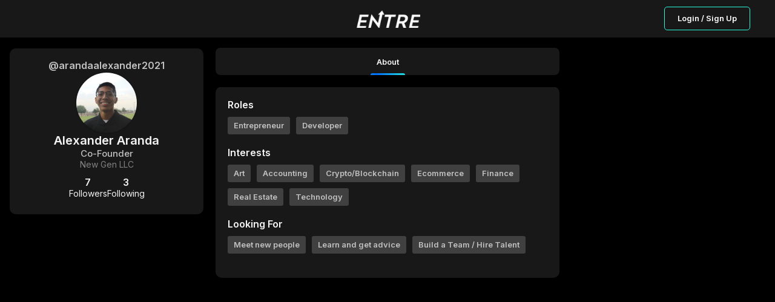

--- FILE ---
content_type: text/html; charset=utf-8
request_url: https://joinentre.com/profile/arandaalexander2021
body_size: 5067
content:
<!DOCTYPE html><html lang="en" class="dark"><head><meta charSet="utf-8"/><meta name="facebook-domain-verification" content="p53rw3w2sk5ou2cyq8tl38wt2lb517"/><link rel="stylesheet" type="text/css" charSet="UTF-8" href="https://cdnjs.cloudflare.com/ajax/libs/slick-carousel/1.6.0/slick.min.css"/><link rel="stylesheet" type="text/css" href="https://cdnjs.cloudflare.com/ajax/libs/slick-carousel/1.6.0/slick-theme.min.css"/><script src="https://kit.fontawesome.com/1346718fb0.js" crossorigin="anonymous" async=""></script><meta name="viewport" content="width=device-width, initial-scale=1, maximum-scale=1"/><link rel="apple-touch-icon" href="/apple-touch-icon.png"/><meta name="apple-mobile-web-app-title" content="Entre App"/><meta name="apple-mobile-web-app-capable" content="yes"/><link rel="manifest" href="/manifest.json"/><meta name="description" content="Entrepreneur, Entrepreneur Network, Entrepreneur Community, Startup network, startup community, Creator Economy, Creator Community, Freelancers, Venture Capitalists, Angel Investors, Start a business, How to start a business, Startup jobs, Startup events, Cofounder, Find a cofounder, Find a mentor, Find an Investor, meet entrepreneurs, host virtual event, host virtual meeting, entrepreneur events, tech events, entrepreneurship, find gigs, freelancing jobs, online business"/><meta name="twitter:card" content="summary"/><meta name="twitter:site" content="@joinentre"/><meta name="twitter:creator" content="@joinentre"/><meta property="og:description" content="Entrepreneur, Entrepreneur Network, Entrepreneur Community, Startup network, startup community, Creator Economy, Creator Community, Freelancers, Venture Capitalists, Angel Investors, Start a business, How to start a business, Startup jobs, Startup events, Cofounder, Find a cofounder, Find a mentor, Find an Investor, meet entrepreneurs, host virtual event, host virtual meeting, entrepreneur events, tech events, entrepreneurship, find gigs, freelancing jobs, online business"/><meta property="og:locale" content="en_US"/><meta property="og:site_name" content="Entre"/><meta name="keywords" content="Entrepreneur, Entrepreneur Network, Entrepreneur Community, Startup network, startup community, Creator Economy, Creator Community, Freelancers, Venture Capitalists, Angel Investors, Start a business, How to start a business, Startup jobs, Startup events, Cofounder, Find a cofounder, Find a mentor, Find an Investor, meet entrepreneurs, host virtual event, host virtual meeting, entrepreneur events, tech events, entrepreneurship, find gigs, freelancing jobs, online business"/><title>Alexander Aranda | Joinentre</title><meta name="robots" content="index,follow"/><meta property="og:title" content="Alexander Aranda  Co-Founder  New Gen LLC"/><meta property="og:url" content="https://joinentre.com/profile/arandaalexander2021"/><meta property="og:type" content="profile"/><meta property="profile:username" content="arandaalexander2021"/><meta property="og:image" content="https://joinentre.com/api/convert-img?url=https://entre-app-media-dev.s3.us-east-2.amazonaws.com/1637698868132.jpg"/><meta property="og:image:alt" content="Alexander Aranda&#x27;s profile picture"/><meta name="next-head-count" content="26"/><script async="" src="https://js.sparkloop.app/team_e4983b1d3bf0.js" data-sparkloop="true"></script><script>
                !function(e,t,n,s,u,a){e.twq||(s=e.twq=function(){s.exe?s.exe.apply(s,arguments):s.queue.push(arguments);
                },s.version='1.1',s.queue=[],u=t.createElement(n),u.async=!0,u.src='//static.ads-twitter.com/uwt.js',
                a=t.getElementsByTagName(n)[0],a.parentNode.insertBefore(u,a))}(window,document,'script');
                // Insert Twitter Pixel ID and Standard Event data below
                twq('config','o7qv4');
                twq('track','PageView');
          </script><script async="" src="https://www.googletagmanager.com/gtag/js?id=G-SWD7H3G953"></script><script>
        _linkedin_partner_id = "2037122";
        window._linkedin_data_partner_ids = window._linkedin_data_partner_ids || [];
        window._linkedin_data_partner_ids.push(_linkedin_partner_id);
        (function(l) {
          if (!l){window.lintrk = function(a,b){window.lintrk.q.push([a,b])};
          window.lintrk.q=[]}
          var s = document.getElementsByTagName("script")[0];
          var b = document.createElement("script");
          b.type = "text/javascript";b.async = true;
          b.src = "https://snap.licdn.com/li.lms-analytics/insight.min.js";
          s.parentNode.insertBefore(b, s);})(window.lintrk);</script><noscript><img height="1" width="1" style="display:none;" alt="" src="https://px.ads.linkedin.com/collect/?pid=2037122&fmt=gif" /></noscript><script> !function(f,b,e,v,n,t,s)
  {if(f.fbq)return;n=f.fbq=function(){n.callMethod?
  n.callMethod.apply(n,arguments):n.queue.push(arguments)};
  if(!f._fbq)f._fbq=n;n.push=n;n.loaded=!0;n.version='2.0';
  n.queue=[];t=b.createElement(e);t.async=!0;
  t.src=v;s=b.getElementsByTagName(e)[0];
  s.parentNode.insertBefore(t,s)}(window, document,'script',
  'https://connect.facebook.net/en_US/fbevents.js');
  fbq('init', '957528994585230');
  fbq('track', 'PageView');</script><noscript><img height="1" width="1" style="display:none"
              src="https://www.facebook.com/tr?id=957528994585230&ev=PageView&noscript=1" /></noscript><script>(function() {
                var ta = document.createElement('script'); ta.type = 'text/javascript'; ta.async = true;
                ta.src = 'https://analytics.tiktok.com/i18n/pixel/sdk.js?sdkid=BTMFSHORQH54JI5R8DPG';
                var s = document.getElementsByTagName('script')[0];
                s.parentNode.insertBefore(ta, s);
              })();</script><script>
            window.dataLayer = window.dataLayer || [];
            function gtag(){dataLayer.push(arguments);}
            gtag('js', new Date());
            gtag('config', 'G-SWD7H3G953', {
              page_path: window.location.pathname,
            });
          </script><link rel="stylesheet" data-href="https://fonts.googleapis.com/css?family=Roboto:300,400,500,700&amp;display=swap"/><link rel="preload" href="/_next/static/css/66093310d2062fa8.css" as="style"/><link rel="stylesheet" href="/_next/static/css/66093310d2062fa8.css" data-n-g=""/><link rel="preload" href="/_next/static/css/65aa3619a1925c9d.css" as="style"/><link rel="stylesheet" href="/_next/static/css/65aa3619a1925c9d.css" data-n-p=""/><link rel="preload" href="/_next/static/css/a1503bea1004e63b.css" as="style"/><link rel="stylesheet" href="/_next/static/css/a1503bea1004e63b.css" data-n-p=""/><link rel="preload" href="/_next/static/css/7546ee79cb898ad5.css" as="style"/><link rel="stylesheet" href="/_next/static/css/7546ee79cb898ad5.css" data-n-p=""/><link rel="preload" href="/_next/static/css/7032176a0df9ac36.css" as="style"/><link rel="stylesheet" href="/_next/static/css/7032176a0df9ac36.css" data-n-p=""/><link rel="preload" href="/_next/static/css/3aeaa1fa9dcff53a.css" as="style"/><link rel="stylesheet" href="/_next/static/css/3aeaa1fa9dcff53a.css" data-n-p=""/><link rel="preload" href="/_next/static/css/ae40d3c3eacd85ac.css" as="style"/><link rel="stylesheet" href="/_next/static/css/ae40d3c3eacd85ac.css" data-n-p=""/><link rel="preload" href="/_next/static/css/de6331b0483d5f35.css" as="style"/><link rel="stylesheet" href="/_next/static/css/de6331b0483d5f35.css" data-n-p=""/><link rel="preload" href="/_next/static/css/83fdf7f49268d5c7.css" as="style"/><link rel="stylesheet" href="/_next/static/css/83fdf7f49268d5c7.css" data-n-p=""/><noscript data-n-css=""></noscript><script defer="" nomodule="" src="/_next/static/chunks/polyfills-c67a75d1b6f99dc8.js"></script><script src="/_next/static/chunks/webpack-0c87edc1fbfd40b4.js" defer=""></script><script src="/_next/static/chunks/framework-93b89dc25365d5c7.js" defer=""></script><script src="/_next/static/chunks/main-b9f458476d8d5ab1.js" defer=""></script><script src="/_next/static/chunks/pages/_app-b22564a9f1f5232f.js" defer=""></script><script src="/_next/static/chunks/00768e8d-c4a9fca9c2cf4864.js" defer=""></script><script src="/_next/static/chunks/d59bccd2-b275f8168dcb46c0.js" defer=""></script><script src="/_next/static/chunks/036eccdb-f80766599481ff2b.js" defer=""></script><script src="/_next/static/chunks/9413-87478647701820c4.js" defer=""></script><script src="/_next/static/chunks/9500-7e0a77a204892aa5.js" defer=""></script><script src="/_next/static/chunks/2006-047a01738901d60e.js" defer=""></script><script src="/_next/static/chunks/7844-5f62021408155070.js" defer=""></script><script src="/_next/static/chunks/4420-c74653dbfe8383c8.js" defer=""></script><script src="/_next/static/chunks/1174-a9a87ec9e98ddc6f.js" defer=""></script><script src="/_next/static/chunks/6819-6a1bfc211dd06220.js" defer=""></script><script src="/_next/static/chunks/2755-e5f84327dd0571e1.js" defer=""></script><script src="/_next/static/chunks/9066-57a63f5771608513.js" defer=""></script><script src="/_next/static/chunks/6548-bfd54941e488df8a.js" defer=""></script><script src="/_next/static/chunks/5493-8bde7c0339c05c60.js" defer=""></script><script src="/_next/static/chunks/9038-ad447503eeb61571.js" defer=""></script><script src="/_next/static/chunks/6627-efd9803a3b4f221c.js" defer=""></script><script src="/_next/static/chunks/9764-4ae8bee93df81555.js" defer=""></script><script src="/_next/static/chunks/9327-751518b7a0ba7882.js" defer=""></script><script src="/_next/static/chunks/3948-4f071a486f277092.js" defer=""></script><script src="/_next/static/chunks/pages/profile/%5Bid%5D-f7364dade46efb3f.js" defer=""></script><script src="/_next/static/tri_w_AFA_jiWxQfqxufh/_buildManifest.js" defer=""></script><script src="/_next/static/tri_w_AFA_jiWxQfqxufh/_ssgManifest.js" defer=""></script><link rel="stylesheet" href="https://fonts.googleapis.com/css?family=Roboto:300,400,500,700&display=swap"/></head><body><div id="__next" data-reactroot=""><style data-emotion-css="11yesnt-SkeletonTheme">.css-11yesnt-SkeletonTheme .react-loading-skeleton{background-color:#D9D9D9;background-image:linear-gradient( 90deg,#D9D9D9,#E9E9E9,#D9D9D9 );}</style><div class="css-11yesnt-SkeletonTheme"><div><div class="NoSessionNav_nav__QReA5"><div class="NoSessionNav_nav__wrapper__jC5Kh"><div class="NoSessionNav_logo__7Dgmp"><span style="box-sizing:border-box;display:inline-block;overflow:hidden;width:initial;height:initial;background:none;opacity:1;border:0;margin:0;padding:0;position:relative;max-width:100%"><span style="box-sizing:border-box;display:block;width:initial;height:initial;background:none;opacity:1;border:0;margin:0;padding:0;max-width:100%"><img style="display:block;max-width:100%;width:initial;height:initial;background:none;opacity:1;border:0;margin:0;padding:0" alt="" aria-hidden="true" src="data:image/svg+xml,%3csvg%20xmlns=%27http://www.w3.org/2000/svg%27%20version=%271.1%27%20width=%27108%27%20height=%2730%27/%3e"/></span><img alt="entre" src="[data-uri]" decoding="async" data-nimg="intrinsic" style="position:absolute;top:0;left:0;bottom:0;right:0;box-sizing:border-box;padding:0;border:none;margin:auto;display:block;width:0;height:0;min-width:100%;max-width:100%;min-height:100%;max-height:100%"/><noscript><img alt="entre" srcSet="/_next/image?url=%2Flogo_dark.png&amp;w=128&amp;q=75 1x, /_next/image?url=%2Flogo_dark.png&amp;w=256&amp;q=75 2x" src="/_next/image?url=%2Flogo_dark.png&amp;w=256&amp;q=75" decoding="async" data-nimg="intrinsic" style="position:absolute;top:0;left:0;bottom:0;right:0;box-sizing:border-box;padding:0;border:none;margin:auto;display:block;width:0;height:0;min-width:100%;max-width:100%;min-height:100%;max-height:100%" loading="lazy"/></noscript></span></div><div class="NoSessionNav_nav__btn__tkLTV"><button type="button" class="NewButton_button__coF_j NewButton_secondary__XiHSy NewButton_small__YrFc1">Login / Sign Up</button></div></div></div></div><div style="height:80px;background:#000"></div><div class="ThreeColumns_layout__OKEyD ThreeColumns_sideResponsive__rT7DS ThreeColumns_collapseLeft__42nOM"><div class="ThreeColumns_PageHeader__n8ekj ThreeColumns_collapseLeft__42nOM"><header class="PageHeader_mainHeader__eQlhe"><div class="PageHeader_tabs__nPvZJ PageHeader_tabsfeed__2R_Im" id="feedTabHeader"><button class="PageHeader_section__btFKY PageHeader_active__AE0Zh" type="button"><p class="PageHeader_title__hSkqY">About</p><span class="PageHeader_spanClass__CUndE"></span></button></div></header></div><div class="ThreeColumns_sidebars__LHXbh ThreeColumns_collapseLeft__42nOM" id="sidebar"><div class="ThreeColumns_left__EQqxI ThreeColumns_collapse__8k1aw"><div style="display:flex;flex-direction:column;gap:20px"><div class="ProfileSiderbar_sidebar__wIuS7"><div class="ProfileSiderbar_contentWrapper__In8Kl"><h6 class="ProfileSiderbar_userName__4w4Eh">@arandaalexander2021</h6><button type="button"><div class="ProfileSiderbar_userImage__CQ43Y"><div class="EntreAvatar_AvatarWrapper__4VrlI" style="height:100%;width:100%"><img class="EntreAvatar_Avatar__et3id" src="https://entre-app-media-dev.s3.us-east-2.amazonaws.com/1637698868132.jpg" alt="Alexander Aranda"/><div class="EntreAvatar_badgeWrapper__mc4c4"></div></div></div></button><div class="ProfileSiderbar_userDetailList__42iM9"><p class="ProfileSiderbar_userFullName__TlS65">Alexander Aranda</p><div class="ProfileSiderbar_userData__34Emy"><p class="ProfileSiderbar_userTitle__n1ncg">Co-Founder</p><p class="ProfileSiderbar_userCompany__YOk6h">New Gen LLC</p></div><div class="ProfileSiderbar_userFollowContainer__2grro"><div style="position:relative"><div class="ProfileSiderbar_userFollowers__wehvK"><span>7</span><p> <!-- -->Followers</p></div></div><div style="position:relative"><div class="ProfileSiderbar_userFollowers__wehvK"><span>3</span><p> <!-- -->Following</p></div></div></div></div></div></div></div></div><div class="ThreeColumns_right__zIyPw"></div></div><main class="ThreeColumns_center__9fuLr" id="feedCenter"><div class="OneColumnLayout_layout__a_6OS OneColumnLayout_noAuth__ZBRM3"><main class="OneColumnLayout_content__VKZxr"><div class="AboutDetails_Card__iC2Mt"><div class="AboutDetails_userData__N5Bvt"><h4 class="AboutDetails_header__rTJ1e">Roles</h4><div class="AboutDetails_userData__box__lHKZc"><span class="AboutDetails_userData__badge__iH35n">Entrepreneur</span><span class="AboutDetails_userData__badge__iH35n">Developer</span></div></div><div class="AboutDetails_userData__N5Bvt"><h4 class="AboutDetails_header__rTJ1e">Interests</h4><div class="AboutDetails_userData__box__lHKZc"><span class="AboutDetails_userData__badge__iH35n">Art</span><span class="AboutDetails_userData__badge__iH35n">Accounting</span><span class="AboutDetails_userData__badge__iH35n">Crypto/Blockchain</span><span class="AboutDetails_userData__badge__iH35n">Ecommerce</span><span class="AboutDetails_userData__badge__iH35n">Finance</span><span class="AboutDetails_userData__badge__iH35n">Real Estate</span><span class="AboutDetails_userData__badge__iH35n">Technology</span></div></div><div class="AboutDetails_userData__N5Bvt"><h4 class="AboutDetails_header__rTJ1e">Looking For</h4><div class="AboutDetails_userData__box__lHKZc"><span class="AboutDetails_userData__badge__iH35n">Meet new people</span><span class="AboutDetails_userData__badge__iH35n">Learn and get advice</span><span class="AboutDetails_userData__badge__iH35n">Build a Team / Hire Talent</span></div></div></div></main></div></main></div></div><div class="Toastify"></div></div><script id="__NEXT_DATA__" type="application/json">{"props":{"pageProps":{"AuthUser":{"id":null,"claims":{},"email":null,"emailVerified":false,"phoneNumber":null,"displayName":null,"photoURL":null,"clientInitialized":false,"_token":null},"user":null,"resolvedUrl":"/profile/arandaalexander2021","loadById":false,"profileData":{"__typename":"users","id":"gZHpB4MVIZR2uYnVBz5lSht3X2f2","industry":["Art","Accounting","Crypto/Blockchain","Ecommerce","Finance","Real Estate","Technology"],"isdmopen":true,"ispro":false,"username":"arandaalexander2021","titlename":"Co-Founder","title":["Entrepreneur","Developer"],"city":"Rialto","state":"CA","lookingfor":["Meet new people","Learn and get advice","Build a Team / Hire Talent"],"fullname":"Alexander Aranda","followerscount":7,"followingscount":3,"company":"New Gen LLC","country":"US","club":false,"canmessage":true,"follows_me":false,"followed":false,"avatar":"https://entre-app-media-dev.s3.us-east-2.amazonaws.com/1637698868132.jpg","points":41,"bio":null,"fullName":"Alexander Aranda","titleName":"Co-Founder"},"AuthUserSerialized":"{\"id\":null,\"claims\":{},\"email\":null,\"emailVerified\":false,\"phoneNumber\":null,\"displayName\":null,\"photoURL\":null,\"clientInitialized\":false,\"_token\":null}","_sentryTraceData":"1108edda78fb4b1e870ddbdeffdce338-9c19fe2d7e5a8740-0","_sentryBaggage":"sentry-environment=stable,sentry-release=tri_w_AFA_jiWxQfqxufh,sentry-public_key=f8cc728246e64acca8b2b35448b44838,sentry-trace_id=1108edda78fb4b1e870ddbdeffdce338,sentry-sample_rate=0.02,sentry-transaction=%2Fprofile%2F%5Bid%5D,sentry-sampled=false"},"__N_SSP":true},"page":"/profile/[id]","query":{"id":"arandaalexander2021"},"buildId":"tri_w_AFA_jiWxQfqxufh","isFallback":false,"gssp":true,"scriptLoader":[]}</script><script defer src="https://static.cloudflareinsights.com/beacon.min.js/vcd15cbe7772f49c399c6a5babf22c1241717689176015" integrity="sha512-ZpsOmlRQV6y907TI0dKBHq9Md29nnaEIPlkf84rnaERnq6zvWvPUqr2ft8M1aS28oN72PdrCzSjY4U6VaAw1EQ==" data-cf-beacon='{"version":"2024.11.0","token":"1c91e26b698c4dc99873449813b10f01","r":1,"server_timing":{"name":{"cfCacheStatus":true,"cfEdge":true,"cfExtPri":true,"cfL4":true,"cfOrigin":true,"cfSpeedBrain":true},"location_startswith":null}}' crossorigin="anonymous"></script>
</body></html>

--- FILE ---
content_type: application/javascript; charset=UTF-8
request_url: https://joinentre.com/_next/static/chunks/9327-751518b7a0ba7882.js
body_size: 6685
content:
(self.webpackChunk_N_E=self.webpackChunk_N_E||[]).push([[9327],{76264:function(e,r,n){"use strict";n.d(r,{Z:function(){return re}});var o=n(47568),t=n(26042),a=n(69396),i=n(97582),l=n(85893),s=n(11163),c=n(41664),u=n.n(c),d=n(45697),f=n.n(d),m=n(67294),h=n(14416),p=n(83253),_=n.n(p),b=n(62654),v=n.n(b),g=function(e){var r=e.text,n=e.children,o=e.showText,t=(0,m.useState)(!1),a=t[0],i=t[1];return(0,l.jsxs)("div",{style:{position:"relative"},onMouseEnter:function(){return i(!0)},onMouseLeave:function(){return i(!1)},children:[n,a&&o&&(0,l.jsx)("div",{className:v().tooltipBox,children:(0,l.jsx)("span",{children:r})})]})};g.defaultProps={text:0,children:null,showText:!1},g.propTypes={text:f().number,children:f().any,showText:f().bool};var x,y=g;function w(){return w=Object.assign?Object.assign.bind():function(e){for(var r=1;r<arguments.length;r++){var n=arguments[r];for(var o in n)({}).hasOwnProperty.call(n,o)&&(e[o]=n[o])}return e},w.apply(null,arguments)}function j(e){return m.createElement("svg",w({width:19,height:20,viewBox:"0 0 19 20",fill:"none",xmlns:"http://www.w3.org/2000/svg"},e),x||(x=m.createElement("path",{fillRule:"evenodd",clipRule:"evenodd",d:"M10.116 0H8.881C8.185 0 7.52.272 7.028.755a2.54 2.54 0 00-.752 1.593l-.009.194a1.139 1.139 0 01-1.146 1.124 1.075 1.075 0 01-.425-.095l-.134-.07a2.646 2.646 0 00-3.553.96L.36 5.508a2.542 2.542 0 00.765 3.407l.155.098c.382.216.6.587.6.988 0 .369-.184.714-.493.923l-.105.065a2.527 2.527 0 00-1.029 3.296l.085.16.637 1.078a2.606 2.606 0 001.57 1.215c.596.165 1.23.12 1.794-.129l.178-.087c.3-.17.609-.21.9-.134.29.076.537.263.687.519.082.136.13.276.148.422l.008.147C6.258 18.85 7.432 20 8.881 20h1.235c1.369 0 2.504-1.03 2.615-2.359l.008-.171a1.128 1.128 0 011.143-1.154c.14.004.293.038.435.1l.136.069c1.148.65 2.653.316 3.428-.776l.1-.152.659-1.077a2.521 2.521 0 00.272-1.957 2.562 2.562 0 00-1.028-1.439l-.167-.105a1.141 1.141 0 01-.559-.695 1.093 1.093 0 01.116-.847c.084-.144.197-.264.331-.356l.257-.159a2.537 2.537 0 00.884-3.204l-.057-.111a.715.715 0 00-.043-.085l-.613-1.043c-.682-1.16-2.157-1.61-3.387-1.043l-.164.082a1.187 1.187 0 01-.896.137 1.134 1.134 0 01-.695-.514 1.034 1.034 0 01-.144-.416l-.009-.147c.022-.628-.245-1.301-.74-1.8A2.65 2.65 0 0010.116 0zM8.881 1.448h1.235c.31 0 .607.122.823.34.216.217.332.511.323.814l.014.253c.044.385.16.72.342 1.021.35.584.924 1.01 1.596 1.18a2.661 2.661 0 001.984-.272l.104-.051.11-.044a1.157 1.157 0 011.341.513l.585.995.012.028.071.134c.237.496.04 1.124-.473 1.417l-.16.1c-.342.231-.603.511-.793.837a2.513 2.513 0 00-.265 1.944 2.563 2.563 0 001.062 1.463l.272.168a1.1 1.1 0 01.304 1.456l-.644 1.052-.073.11c-.298.42-.886.575-1.382.362l-.316-.158a2.74 2.74 0 00-1.048-.241 2.65 2.65 0 00-1.877.75 2.536 2.536 0 00-.766 1.823l-.005.11c-.047.55-.543 1-1.14 1H8.88c-.59 0-1.077-.438-1.139-1l-.02-.354a2.591 2.591 0 00-1.925-2.21 2.652 2.652 0 00-1.986.262l-.109.052a1.153 1.153 0 01-.754.042 1.142 1.142 0 01-.688-.536l-.63-1.063-.056-.107c-.238-.494-.04-1.122.472-1.412l.156-.096c.732-.496 1.156-1.285 1.156-2.13 0-.857-.436-1.653-1.154-2.129l-.26-.162a1.103 1.103 0 01-.313-1.464l.65-1.046a1.163 1.163 0 011.57-.428l.193.1c.36.162.712.24 1.07.243 1.386 0 2.52-1.043 2.623-2.373l.013-.304c.02-.23.136-.475.325-.661.214-.21.504-.328.806-.328zm.622 5.284c-1.842 0-3.336 1.463-3.336 3.268 0 1.805 1.494 3.268 3.336 3.268 1.842 0 3.336-1.463 3.336-3.268 0-1.805-1.494-3.268-3.336-3.268zm0 1.448c1.026 0 1.858.815 1.858 1.82 0 1.005-.832 1.82-1.858 1.82-1.026 0-1.858-.815-1.858-1.82 0-1.005.832-1.82 1.858-1.82z",fill:"#200E32"})))}var T=m.memo(j),C=n(26548),P=n(49044),B=n(85087),k=n.n(B),S=n(5303),Z=n(14924),M=n(72132),N=n(99542),U=n(62449),D=n(61056),R=n(90541),O=n(18606),F=n(85224),L=function(e){var r=e.profileUserData,n=(0,m.useContext)(C.f),o=n.isBlocked,i=n.updateUserStates,s=n.setIsBlocked,c=n.handleBlockUnblock,u=(0,h.I0)(),d=(0,h.v9)((function(e){return e.account.user})),f=(0,m.useState)(null),p=f[0],_=f[1],b=(0,m.useState)({blockModal:!1,reportUser:!1,unblockModal:!1}),v=b[0],g=b[1],x=function(e){return g((function(r){return(0,a.Z)((0,t.Z)({},r),(0,Z.Z)({},e,!0))}))},y=function(){var e=[];d.isAdmin&&(r.verified||e.push({label:"Verify phone",action:function(){return g({verifyPhone:!0})}}),r.canCreateRooms?e.push({label:"Disable rooms",action:function(){return g({disableCrateRoomsModal:!0})}}):e.push({label:"Enable rooms",action:function(){return g({enableCrateRoomsModal:!0})}}),r.ispro||e.push({label:"Upgrade To Pro",action:function(){return g({upgradeProUserModal:!0,deleteUserModal:!1})}}),r.ispro&&e.push({label:"Downgrade Pro Account",action:function(){return g({upgradeProUserModal:!1,deleteUserModal:!1,downgradeProUserModal:!0})}}),e.push({label:"Delete",action:function(){return g({upgradeUserModal:!1,deleteUserModal:!0,downgradeUserModal:!1})}},{label:"Delete and Ban",action:function(){return g({upgradeUserModal:!1,deleteAndBanUserModal:!0,downgradeUserModal:!1})}})),e.push({label:"Report",action:function(){return x("reportUser")}}),o?e.push({label:"Unblock @".concat(r.username),action:function(){return x("unblockModal")}}):e.push({label:"Block @".concat(r.username),action:function(){return x("blockModal")}}),d.isAdmin&&e.push({label:"Click here to copy user id",action:function(){return e=r.id,navigator.clipboard.writeText(e),void M.Am.success("Copied to clipboard");var e}}),_(e)};(0,m.useEffect)((function(){d&&r&&y()}),[d,r,o]);var w=function(){return g({blockModal:!1,reportUser:!1,deletePostModal:!1,unblockModal:!1})},j=function(e){switch(e){case"block":s(!0),w(),c("block");break;case"unblock":s(!1),w(),c("unblock");break;case"report":O.Z.post("report",{contentType:"user",reason:"spam",contentId:r.id}),w();break;case"downgrade-pro":u((0,R.nS)([r.id],!1)),i(r),w();break;case"downgrade-club":u((0,R.pS)(r.id,!1)),i(r),w();break;case"delete":u((0,R.h8)(r.id,"delete")),w();break;case"ban":u((0,R.h8)(r.id,"ban")),w();break;case"upgrade-pro":u((0,R.nS)([r.id],!0)),i(r),w();break;case"upgrade-club":u((0,R.pS)(r.id,!0)),i(r),w();break;case"enableRooms":u((0,R.vx)([r.id],!0)),w();break;case"disableRooms":u((0,R.vx)([r.id],!1)),w();break;case"verifyPhone":u((0,R.A9)(r.id)),w();break;default:throw new Error("Shoudn't be reached")}},T=[{id:"blockModal",header:"Do you want to block the user?",avatar:r.avatar,description:"You will no longer see ".concat(r.fullName," posts and comments on your feed. Also, your conversation history will be deleted."),confirmHandler:function(){return j("block")},confirmText:"Block",secondaryBtnVariant:"tertiary"},{id:"unblockModal",header:"Do you want to unblock the user?",avatar:r.avatar,description:"You will see the user's posts and comments on your feed",confirmHandler:function(){return j("unblock")},confirmText:"Unblock",secondaryBtnVariant:"tertiary"},{id:"reportUser",header:"Do you want to report this user?",icon:(0,l.jsx)(F.Z,{}),description:"The post will be reported to admin to evaluate if it violates any community policy",confirmHandler:function(){return j("report")},confirmText:"Report",secondaryBtnVariant:"tertiary"},{id:"deleteUserModal",header:"Do you want to delete the user?",avatar:r.avatar,description:"This user will be deleted",confirmHandler:function(){return j("delete")},confirmText:"Delete User",secondaryBtnVariant:"tertiary"},{id:"deleteAndBanUserModal",header:"Do you want to delete and ban the user?",avatar:r.avatar,description:"This user will be deleted and banned",confirmHandler:function(){return j("ban")},confirmText:"Delete and ban User",secondaryBtnVariant:"tertiary"},{id:"upgradeProUserModal",header:"Are you sure you want to upgrade to PRO this account?",avatar:r.avatar,description:"This user will be upgraded to PRO",confirmHandler:function(){return j("upgrade-pro")},confirmText:"Upgrade to PRO",secondaryBtnVariant:"tertiary",primaryBtnVariant:"primary"},{id:"upgradeClubUserModal",header:"Are you sure you want to upgrade to CLUB this account?",avatar:r.avatar,description:"This user will be upgraded to CLUB",confirmHandler:function(){return j("upgrade-club")},confirmText:"Upgrade to CLUB",secondaryBtnVariant:"tertiary",primaryBtnVariant:"primary"},{id:"downgradeProUserModal",header:"Are you sure you want to downgrade this account?",avatar:r.avatar,description:"This account will be downgraded",confirmHandler:function(){return j("downgrade-pro")},confirmText:"Downgrade Account",secondaryBtnVariant:"tertiary"},{id:"downgradeClubUserModal",header:"Are you sure you want to downgrade this account?",avatar:r.avatar,description:"This account will be downgraded",confirmHandler:function(){return j("downgrade-club")},confirmText:"Downgrade Account",secondaryBtnVariant:"tertiary"},{id:"enableCrateRoomsModal",description:"Are you sure you want to allow to create rooms to this account?",avatar:r.avatar,header:"Enable creating rooms",confirmHandler:function(){return j("enableRooms")},confirmText:"Enable Rooms",secondaryBtnVariant:"tertiary"},{id:"disableCrateRoomsModal",description:"Are you sure you want to remove permissions for creating rooms for this account?",avatar:r.avatar,header:"Disable creating rooms",confirmHandler:function(){return j("disableRooms")},confirmText:"Disable Rooms",secondaryBtnVariant:"tertiary"},{id:"verifyPhone",avatar:r.avatar,header:"Verify user phone?",confirmHandler:function(){return j("verifyPhone")},confirmText:"Confirm",secondaryBtnVariant:"tertiary"}];return(0,l.jsxs)("div",{children:[(0,l.jsx)(N.Z,{buttons:p||[],optionsIcon:(0,l.jsx)(U.Z,{}),color:"#18243A"}),T.map((function(e){return(0,l.jsx)(D.Z,{isOpen:v[e.id],modalDetails:e,onClose:w,autoClose:"blockModal"!==e.id,offSet:"25%",showCloseIcon:!0},e.id)}))]})};L.defaultProps={profileUserData:{}},L.propTypes={profileUserData:f().object};var H,I=L,E=n(62613);function A(){return A=Object.assign?Object.assign.bind():function(e){for(var r=1;r<arguments.length;r++){var n=arguments[r];for(var o in n)({}).hasOwnProperty.call(n,o)&&(e[o]=n[o])}return e},A.apply(null,arguments)}function V(e){return m.createElement("svg",A({width:20,height:20,viewBox:"0 0 20 20",fill:"none",xmlns:"http://www.w3.org/2000/svg"},e),H||(H=m.createElement("path",{d:"M9.93 2.5c-2.732 0-5.555 1.65-5.555 5.196 0 4.289 5.556 9.179 5.556 9.179s5.662-5.302 5.662-9.18c0-3.504-2.93-5.195-5.662-5.195zm0 6.961a1.766 1.766 0 11.002-3.532 1.766 1.766 0 01-.001 3.532z",fill:"#F2F2F2"})))}var W=m.memo(V),z=n(97569),Y=n(53489),G=n(62755),K=n(33564),J=n(58090),Q=n(63655),q=n(10767),X=n(79255),$=n(51183),ee=function(e){var r=e.profileData,n=e.isMyProfile,c=(0,m.useState)(""),d=c[0],f=c[1],p=(0,m.useState)((0,P.Bi)(r.location)),b=p[0],v=p[1],g=(0,s.useRouter)(),x=(0,h.v9)((function(e){return e.auth.token})),w=(0,h.v9)((function(e){return e.account.user})),j=(0,h.v9)((function(e){return e.people.blocked})),B=(0,m.useContext)(C.f),Z=B.isBlocked,M=B.updateUserStates,N=B.setIsBlocked,U=B.handleBlockUnblock,R=(0,$.Z)(r,(null===w||void 0===w?void 0:w.id)||null),O=R.connectionStatus,F=R.updateConnection,L=R.renderStatus,H=(0,m.useRef)(null),A=function(e){return e.toString().replace(/\B(?=(\d{3})+(?!\d))/g,",")},V=function(){var e=(0,o.Z)((function(){var e;return(0,i.__generator)(this,(function(n){switch(n.label){case 0:return x?(null===w||void 0===w?void 0:w.verified)?r.canmessage||w.isAdmin?window.innerWidth<=900?(sessionStorage.setItem("chatDetails",JSON.stringify({isChatId:!1,profile:r})),g.push("/messaging"),[3,3]):[3,1]:(f("dmclosed"),[2,!1]):(H.current=!0,[2,f("phone")]):(f("auth"),[2,null]);case 1:return e=(0,a.Z)((0,t.Z)({},r),{fullname:r.fullName,ispro:r.isPro}),[4,E.Z.createChat(null,[e],!0)];case 2:n.sent(),n.label=3;case 3:return H.current=null,[2,!1]}}))}));return function(){return e.apply(this,arguments)}}(),ee=function(){return x?F():(f("auth"),null)},re=function(){return f("unblockUser")},ne={id:"unblockModal",header:"Do you want to unblock the user?",avatar:r.avatar,description:"You will see the user's posts and comments on your feed",confirmHandler:function(){N(!1),f(""),U("unblock")},confirmText:"Unblock",secondaryBtnVariant:"tertiary"};return(0,m.useEffect)((function(){x&&w&&(w&&r&&!n&&M(r),(null===w||void 0===w?void 0:w.verified)&&H.current&&(setTimeout((function(){return f("")}),2e3),V()),v(n?(0,P.Bi)(w.location):(0,P.Bi)(r.location||{city:r.city,state:r.state,country:r.country})))}),[x,w,j,r,H,n]),(0,l.jsxs)(l.Fragment,{children:[(0,l.jsx)("div",{className:k().sidebar,children:(0,l.jsxs)("div",{className:k().contentWrapper,children:[n?(0,l.jsx)(l.Fragment,{children:w&&"/settings"!==g.pathname?(0,l.jsx)("div",{className:k().settingsButton,children:(0,l.jsx)(u(),{href:"/settings",children:(0,l.jsx)("a",{children:(0,l.jsx)(T,{})})})}):null}):(0,l.jsx)(l.Fragment,{children:w?(0,l.jsx)("div",{className:k().optionsBtn,children:(0,l.jsx)(I,{profileUserData:r})}):null}),r.username?(0,l.jsx)("h6",{className:k().userName,children:"@".concat(r.username)}):null,(0,l.jsx)("button",{type:"button",onClick:function(){return f("fullImage")},children:(0,l.jsx)("div",{className:k().userImage,children:(0,l.jsx)(S.Z,{src:r.avatar,fullName:r.fullName||r.fullname,badgeSize:"big",isPro:r.isPro||r.ispro})})}),(0,l.jsxs)("div",{className:k().userDetailList,children:[(0,l.jsx)("p",{className:k().userFullName,children:r.fullName||r.fullname}),(0,l.jsxs)("div",{className:k().userData,children:[(0,l.jsx)("p",{className:k().userTitle,children:r.titleName||r.titlename}),(0,l.jsx)("p",{className:k().userCompany,children:r.company}),b?(0,l.jsxs)("p",{className:k().userLocation,children:[(0,l.jsx)(W,{}),b]}):null]}),(0,l.jsxs)("div",{className:k().userFollowContainer,children:[(0,l.jsx)(y,{text:A((null===r||void 0===r?void 0:r.followerscount)||0),showText:r.followerscount>999,children:(0,l.jsxs)("div",{className:k().userFollowers,children:[(0,l.jsx)("span",{children:(0,q.ww)(r.followerscount)}),(0,l.jsxs)("p",{children:[" ","Followers"]})]})}),(0,l.jsx)(y,{text:A((null===r||void 0===r?void 0:r.followingscount)||0),showText:r.followingscount>999,children:(0,l.jsxs)("div",{className:k().userFollowers,children:[(0,l.jsx)("span",{children:(0,q.ww)(null===r||void 0===r?void 0:r.followingscount)}),(0,l.jsxs)("p",{children:[" ","Following"]})]})}),(null===w||void 0===w?void 0:w.isAdmin)?(0,l.jsx)(y,{text:A((null===r||void 0===r?void 0:r.points)||0),showText:r.points>999,children:(0,l.jsxs)("div",{className:k().userFollowers,children:[(0,l.jsx)("span",{children:(0,q.ww)(null===r||void 0===r?void 0:r.points)}),(0,l.jsxs)("p",{children:[" ","Coins"]})]})}):null]}),x?(0,l.jsx)("div",{className:k().buttonWrapper,children:n?(0,l.jsxs)("div",{className:k().buttons,children:[(0,l.jsx)(K.Z,{size:"small",fullWidth:!0,type:"submit",action:function(){g.push("/profile/edit")},children:"Edit Profile"}),(0,l.jsx)(K.Z,{size:"small",fullWidth:!0,action:function(){return f("share")},children:"Share"})]}):(0,l.jsx)("div",{className:k().buttons,children:(0,l.jsxs)("div",{className:k().buttons,children:[Z?(0,l.jsx)(K.Z,{size:"small",fullwidth:!0,variant:"red",type:"submit",action:re,className:k().outlinedBtn,children:"Unblock"}):(0,l.jsx)(l.Fragment,{children:(0,l.jsx)(K.Z,{size:"small",fullWidth:!0,type:"submit",action:ee,variant:"Connected"===O||"Following"===O?"secondary":"primary",children:L(!0)})}),(0,l.jsx)(K.Z,{size:"small",fullWidth:!0,variant:"secondary",type:"submit",action:V,className:k().connectBtn,children:"Message"})]})})}):null]})]})}),(0,l.jsx)(D.Z,{isOpen:"unblockUser"===d,modalDetails:ne,onClose:function(){return f("")},autoClose:!0,offSet:"25%",showCloseIcon:!0}),(0,l.jsx)(X.Z,{isOpen:"fullImage"===d,onClose:function(){return f(!1)},attachment:{type:"image",imgUrl:r.avatar},imgUrl:r.avatar,canDownload:!1,isProfileImage:!0}),(0,l.jsx)(z.Z,{isOpen:"phone"===d,onClose:function(){return f("")},maximumWidth:"30rem",disableOutsideClick:!(null===w||void 0===w?void 0:w.verified),children:(0,l.jsx)(Y.Z,{onClose:function(){return f("")}})}),(0,l.jsx)(z.Z,{isOpen:"dmclosed"===d,onClose:function(){return f("")},maximumWidth:"30rem",topOffSet:"20%",children:(0,l.jsx)(J.Z,{closeModal:function(){return f("")},userFullName:r.fullName})}),(0,l.jsx)(z.Z,{topOffSet:"20%",isOpen:"auth"===d,maximumWidth:"28rem",onClose:function(){return f("")},children:(0,l.jsx)(G.Z,{closeModal:function(){return f("")}})}),(0,l.jsx)(_(),{isOpen:"share"===d,className:k().modal,onRequestClose:function(){return f("")},maximumWidth:"30rem",overlayClassName:k().modal_overlay,children:(0,l.jsx)(Q.Z,{type:"profile",id:null===w||void 0===w?void 0:w.username,onClose:function(){return f("")}})})]})};ee.propTypes={profileData:f().object,isMyProfile:f().bool},ee.defaultProps={profileData:{},isMyProfile:!1};var re=ee},58090:function(e,r,n){"use strict";var o=n(85893),t=(n(67294),n(33564)),a=n(23416),i=n.n(a);r.Z=function(e){var r=e.closeModal,n=e.userFullName;return(0,o.jsxs)("div",{className:i().container,children:[(0,o.jsx)("p",{className:i().mainText,children:"You cannot message ".concat(n," yet")}),(0,o.jsx)("p",{className:i().subText,children:"This user needs to follow you for you to send them a message"}),(0,o.jsx)(t.Z,{action:r,fullWidth:!0,children:"Close"})]})}},73371:function(e,r,n){"use strict";var o=n(14924),t=n(85893),a=(n(67294),n(45697)),i=n.n(a),l=n(14416),s=n(86010),c=n(57530),u=n.n(c),d=function(e){var r,n,a=e.content,i=e.isLarge,c=(0,l.v9)((function(e){return e.auth.token}));return(0,t.jsx)("div",{className:(0,s.Z)((r={},(0,o.Z)(r,u().layout,!0),(0,o.Z)(r,u().noAuth,!c),r)),children:(0,t.jsx)("main",{className:(0,s.Z)((n={},(0,o.Z)(n,u().content,!0),(0,o.Z)(n,u().large,i),n)),children:a})})};d.defaultProps={content:null,isLarge:!1},d.propTypes={content:i().element,isLarge:i().bool},r.Z=d},98940:function(e,r,n){"use strict";var o=n(14924),t=n(85893),a=(n(67294),n(86010)),i=n(89795),l=n.n(i);r.Z=function(e){var r,n,i,s,c,u=e.center,d=e.left,f=void 0===d?null:d,m=e.right,h=void 0===m?null:m,p=e.header,_=void 0===p?null:p,b=e.headFilters,v=void 0!==b&&b,g=e.sideResponsive,x=void 0!==g&&g,y=e.isPadLess,w=void 0!==y&&y,j=e.collapseSection,T=void 0===j?"LEFT":j,C=e.isHeaderFilterOnly;return(0,t.jsxs)("div",{className:(0,a.Z)((r={},(0,o.Z)(r,l().layout,!0),(0,o.Z)(r,l().sideResponsive,x),(0,o.Z)(r,l().mobilePadding,w),(0,o.Z)(r,l().collapseRight,"RIGHT"===T),(0,o.Z)(r,l().collapseLeft,"LEFT"===T),r)),children:[_&&(0,t.jsx)("div",{className:(0,a.Z)((n={},(0,o.Z)(n,l().PageHeader,!0),(0,o.Z)(n,l().increHeight,v),(0,o.Z)(n,l().isHeaderFilterOnly,C),(0,o.Z)(n,l().collapseRight,"RIGHT"===T),(0,o.Z)(n,l().collapseLeft,"LEFT"===T),n)),children:_}),(0,t.jsxs)("div",{className:(0,a.Z)((i={},(0,o.Z)(i,l().sidebars,!0),(0,o.Z)(i,l().collapseRight,"RIGHT"===T),(0,o.Z)(i,l().collapseLeft,"LEFT"===T),i)),id:"sidebar",children:[(0,t.jsx)("div",{className:(0,a.Z)((s={},(0,o.Z)(s,l().left,!0),(0,o.Z)(s,l().collapse,"LEFT"===T),s)),children:f}),(0,t.jsx)("div",{className:(0,a.Z)((c={},(0,o.Z)(c,l().right,!0),(0,o.Z)(c,l().collapse,"RIGHT"===T),c)),children:h})]}),(0,t.jsx)("main",{className:l().center,id:"feedCenter",children:u})]})}},85087:function(e){e.exports={sidebar:"ProfileSiderbar_sidebar__wIuS7",contentWrapper:"ProfileSiderbar_contentWrapper__In8Kl",optionsBtn:"ProfileSiderbar_optionsBtn__DulPy",buttons:"ProfileSiderbar_buttons__j_V0K",settingsButton:"ProfileSiderbar_settingsButton__4QTtw",userName:"ProfileSiderbar_userName__4w4Eh",userImage:"ProfileSiderbar_userImage__CQ43Y",userDetailList:"ProfileSiderbar_userDetailList__42iM9",userFullName:"ProfileSiderbar_userFullName__TlS65",userData:"ProfileSiderbar_userData__34Emy",userTitle:"ProfileSiderbar_userTitle__n1ncg",userCompany:"ProfileSiderbar_userCompany__YOk6h",userLocation:"ProfileSiderbar_userLocation__2W33d",userFollowContainer:"ProfileSiderbar_userFollowContainer__2grro",customToolTip:"ProfileSiderbar_customToolTip__vsXJ7",userFollowers:"ProfileSiderbar_userFollowers__wehvK",buttonWrapper:"ProfileSiderbar_buttonWrapper__66JTV",connectBtn:"ProfileSiderbar_connectBtn__Y1w1N",msgBtn:"ProfileSiderbar_msgBtn__hB4kF",outlinedBtn:"ProfileSiderbar_outlinedBtn__ISmBC",gradient:"ProfileSiderbar_gradient__lVl7J",editButton:"ProfileSiderbar_editButton__q6MIr",userDetails:"ProfileSiderbar_userDetails__G4D8Y",userDetails__title:"ProfileSiderbar_userDetails__title__plK2e",userDetails__value:"ProfileSiderbar_userDetails__value__QbtKM",proButton:"ProfileSiderbar_proButton__tJYMb",modal:"ProfileSiderbar_modal__vYlNM",modal_header:"ProfileSiderbar_modal_header__6yjwk",modal_center:"ProfileSiderbar_modal_center__TITGc",modal_overlay:"ProfileSiderbar_modal_overlay__s62yO",actionBtns:"ProfileSiderbar_actionBtns__IEgmb",cancelBtn:"ProfileSiderbar_cancelBtn__t0vzM",confirmBtn:"ProfileSiderbar_confirmBtn__moohs",button:"ProfileSiderbar_button__x_HNB"}},23416:function(e){e.exports={container:"CantMessageModal_container__8giLy",mainText:"CantMessageModal_mainText__gt_ph",subText:"CantMessageModal_subText__Wt9jT",gradient:"CantMessageModal_gradient__iAWRG"}},62654:function(e){e.exports={tooltipBox:"Tooltip_tooltipBox__BjHl2",gradient:"Tooltip_gradient__Ju4oV"}},57530:function(e){e.exports={layout:"OneColumnLayout_layout__a_6OS",noAuth:"OneColumnLayout_noAuth__ZBRM3",content:"OneColumnLayout_content__VKZxr",large:"OneColumnLayout_large__hT1Oz",gradient:"OneColumnLayout_gradient___aCzt"}},89795:function(e){e.exports={layout:"ThreeColumns_layout__OKEyD",mobilePadding:"ThreeColumns_mobilePadding__pfWp2",collapseLeft:"ThreeColumns_collapseLeft__42nOM",collapseRight:"ThreeColumns_collapseRight__T6eXg",PageHeader:"ThreeColumns_PageHeader__n8ekj",sidebars:"ThreeColumns_sidebars__LHXbh",left:"ThreeColumns_left__EQqxI",right:"ThreeColumns_right__zIyPw",collapse:"ThreeColumns_collapse__8k1aw",increHeight:"ThreeColumns_increHeight__Qmka0",center:"ThreeColumns_center__9fuLr",isHeaderFilterOnly:"ThreeColumns_isHeaderFilterOnly__UEBhR",sideResponsive:"ThreeColumns_sideResponsive__rT7DS",gradient:"ThreeColumns_gradient__LH7n0"}}}]);

--- FILE ---
content_type: application/javascript; charset=UTF-8
request_url: https://joinentre.com/_next/static/chunks/5493-8bde7c0339c05c60.js
body_size: 2841
content:
(self.webpackChunk_N_E=self.webpackChunk_N_E||[]).push([[5493],{66447:function(e,n,t){"use strict";t.d(n,{Z:function(){return A}});var r=t(14924),o=t(26042),a=t(69396),s=t(85893),i=t(67294),c=t(14416),l=t(11163),u=t(45697),d=t.n(u),p=t(86010),h=t(67146),_=t.n(h),f=t(828),v=t(12006),D=t(67518),m=t(95350),w=function(e){var n=e.section,t=e.changeFilter,r=e.isDropDownOpen,o=e.setIsDropDownOpen,a=(0,c.v9)((function(e){return e.search})),l=a.location,u=(0,i.useState)(),d=u[0],p=u[1],h=(0,c.v9)((function(e){return e.account.googleMapsLoaded})),w="";d&&d.city&&d.state&&d.country&&(w="".concat(d.city,", ").concat(d.state,", ").concat(d.country)),(0,i.useEffect)((function(){p(l)}),[l]);var g=(0,s.jsxs)(s.Fragment,{children:[(0,s.jsx)("h3",{className:_().headerText,children:"Location"}),h?(0,s.jsx)(v.ZP,{placeholder:"Search Location",initialValue:w,onSelect:function(e){if(e&&e.terms){var r=(0,f.Z)(e.terms,3),o=r[0],a=(void 0===o?{}:o).value,s=void 0===a?"":a,i=r[1],c=(void 0===i?{}:i).value,l=void 0===c?"":c,u=r[2],d=(void 0===u?{}:u).value,h={city:s,state:l,country:void 0===d?"":d};p(h),t({name:n.name,value:h})}},autocompletionRequest:{types:["(cities)"]},loader:(0,s.jsx)("div",{className:_().loader,children:(0,s.jsx)(D.Z,{})}),renderInput:function(e){return(0,s.jsx)("div",{className:_().search,children:(0,s.jsx)(m.Z,{onChange:e.onChange,onKeyDown:e.onKeyDown,value:e.value,placeholder:e.placeholder})})},renderSuggestions:function(e,i,c){return(0,s.jsxs)(s.Fragment,{children:[a.location&&"All"!==a.location?(0,s.jsx)("button",{type:"button",className:_().clearBtn,onClick:function(){var e;w="",o(!1),e="All",t({name:n.name,value:e})},children:"Clear"}):null,i.length?(0,s.jsx)("div",{className:_().options,children:i.map((function(e){return function(e,n){var t=e;return e.description&&(t=e.description),(0,s.jsx)("button",{className:_().option,type:"button",onClick:function(){n(e),o(!r)},children:(0,s.jsx)("p",{className:a.industry.toLowerCase()===t.toLowerCase()?_().active:"",children:t})},t)}(e,c)}))}):null]})}}):null]});return(0,s.jsx)("div",{className:_().locationDropDown,children:g})};w.defaultProps={section:{},changeFilter:function(){},isDropDownOpen:!1,setIsDropDownOpen:function(){}},w.propTypes={section:d().object,changeFilter:d().func,isDropDownOpen:d().bool,setIsDropDownOpen:d().func};var g=w,j=function(e){var n=e.section,t=e.changeFilter,r=e.isDropDownOpen,o=e.setIsDropDownOpen,a=(0,c.v9)((function(e){return e.search})),l=(0,i.useState)(""),u=l[0],d=l[1],p=(0,i.useState)([]),h=p[0],f=p[1];(0,i.useEffect)((function(){if(u.trim()){var e=[];n.options.forEach((function(n){n.toLowerCase().includes(u.toLowerCase())&&e.push(n)})),f(e)}else f(n.options.sort())}),[u,n]);var v=function(e){t({name:n.name,value:e})},D=function(e){var n=e.target;return d(n.value)},w=(0,s.jsxs)(s.Fragment,{children:[(0,s.jsx)("h3",{className:_().headerText,children:"Interest"}),(0,s.jsx)("div",{className:_().search,children:(0,s.jsx)(m.Z,{placeholder:"Search Interest",onChange:D,onKeyDown:D,value:u})}),(0,s.jsxs)("div",{className:_().mid,children:[(0,s.jsxs)("p",{children:["Selected:\xa0",a.industry?a.industry:"None"]}),a.industry&&"All"!==a.industry?(0,s.jsx)("button",{type:"button",onClick:function(){d(""),v("All"),o(!r)},children:"Clear"}):null]}),h.length?(0,s.jsx)("div",{className:_().options,children:h.map((function(e){return function(e,n){var t=e;return e.description&&(t=e.description),(0,s.jsx)("button",{className:_().option,type:"button",onClick:function(){n(e),o(!r)},children:(0,s.jsx)("p",{className:a.industry.toLowerCase()===t.toLowerCase()?_().active:"",children:t})},t)}(e,v)}))}):null]});return(0,s.jsx)("div",{children:(0,s.jsx)("div",{className:_().industryDropDown,children:w})})};j.defaultProps={section:{},changeFilter:function(){},isDropDownOpen:!1,setIsDropDownOpen:function(){}},j.propTypes={section:d().object,changeFilter:d().func,isDropDownOpen:d().bool,setIsDropDownOpen:d().func};var x=j,y=function(e){var n=e.section,t=e.changeFilter,r=e.isDropDownOpen,o=e.setIsDropDownOpen,a=(0,c.v9)((function(e){return e.search})),l=(0,i.useState)(""),u=l[0],d=l[1],p=(0,i.useState)([]),h=p[0],f=p[1];(0,i.useEffect)((function(){if(u.trim()){var e=[];n.options.forEach((function(n){n.toLowerCase().includes(u.toLowerCase())&&e.push(n)})),f(e)}else f(n.options)}),[u,n]);var v=function(e){t({name:n.name,value:e})},D=function(e){var n=e.target;return d(n.value)},w=(0,s.jsxs)(s.Fragment,{children:[(0,s.jsx)("h3",{className:_().headerText,children:"Type"}),(0,s.jsx)("div",{className:_().search,children:(0,s.jsx)(m.Z,{placeholder:"Search type",onChange:D,onKeyDown:D,value:u})}),(0,s.jsxs)("div",{className:_().mid,children:[(0,s.jsxs)("p",{children:["Selected:\xa0",a.eventType?a.eventType:"None"]}),a.eventType&&"All"!==a.eventType?(0,s.jsx)("button",{type:"button",onClick:function(){d(""),v("All"),o(!r)},children:"Clear"}):null]}),h.length?(0,s.jsx)("div",{className:_().options,children:h.map((function(e){return function(e,n){var t=e;return e.description&&(t=e.description),(0,s.jsx)("button",{className:_().option,type:"button",onClick:function(){n(e),o(!r)},children:(0,s.jsx)("p",{className:a.eventType.toLowerCase()===t.toLowerCase()?_().active:"",children:t})},t)}(e,v)}))}):null]});return(0,s.jsx)("div",{children:(0,s.jsx)("div",{className:_().industryDropDown,children:w})})};y.defaultProps={section:{},changeFilter:function(){},isDropDownOpen:!1,setIsDropDownOpen:function(){}},y.propTypes={section:d().object,changeFilter:d().func,isDropDownOpen:d().bool,setIsDropDownOpen:d().func};var b=y,F=function(e){var n=e.filters,t=e.changeFilter,r=(0,i.useState)(!1),o=r[0],a=r[1],c=(0,i.useRef)(null);return(0,i.useEffect)((function(){var e=function(e){c.current&&!c.current.contains(e.target)&&a(!1)};return document.addEventListener("mousedown",e),document.addEventListener("touchstart",e),function(){document.removeEventListener("mousedown",e),document.removeEventListener("touchstart",e)}}),[]),(0,s.jsxs)("div",{ref:c,className:_().dropDownWrapper,children:[(0,s.jsx)("button",{"aria-label":"toggler",type:"button",className:_().toggler,onClick:function(){return a(!o)}}),(0,s.jsxs)("div",{className:(0,p.Z)(_().dropdownContainer,o&&_().show),children:[(0,s.jsx)("span",{className:_().anchor}),n.map((function(e){switch(e.name){case"eventType":return(0,s.jsx)(b,{section:e,changeFilter:t,isDropDownOpen:o,setIsDropDownOpen:a},e.name);case"location":return(0,s.jsx)(g,{section:e,changeFilter:t,isDropDownOpen:o,setIsDropDownOpen:a},e.name);case"industry":return(0,s.jsx)(x,{section:e,isDropDownOpen:o,setIsDropDownOpen:a,changeFilter:t},e.name);default:return null}}))]})]})};F.defaultProps={filters:[],changeFilter:function(){}},F.propTypes={filters:d().array,changeFilter:d().func};var C,N,O=F,H=t(74551);function P(){return P=Object.assign?Object.assign.bind():function(e){for(var n=1;n<arguments.length;n++){var t=arguments[n];for(var r in t)({}).hasOwnProperty.call(t,r)&&(e[r]=t[r])}return e},P.apply(null,arguments)}function T(e){return i.createElement("svg",P({width:12,height:15,viewBox:"0 0 17 17",fill:"none",xmlns:"http://www.w3.org/2000/svg"},e),C||(C=i.createElement("path",{d:"M13.428 6.501l-2.63 3v8l-4 2v-10l-2.63-3h9.26z",fill:"#BDBDBD"})),N||(N=i.createElement("path",{d:"M1.249 3.16l5.55 6.34v10l4-2v-8l5.55-6.34a1 1 0 00-.75-1.66h-13.6a1 1 0 00-.75 1.66v0z",stroke:"#828282",strokeWidth:2,strokeLinecap:"round",strokeLinejoin:"round"})))}var E=i.memo(T),k=t(88025),L=t.n(k),S=t(90541);function I(e){return e.replace(/\s/g,"-").toLowerCase()}var Z=function(e){var n=e.tabs,t=e.filters,u=e.headFilters,d=e.copyPrev,h=e.isFeed,_=e.headerElement,f=e.onTabChange,v=(0,c.I0)(),D=(0,l.useRouter)(),m=(0,c.v9)((function(e){return e.search})),w=(0,i.useState)(!1),g=w[0],j=w[1],x=function(e){"industry"===e.name&&v((0,S.rr)({section:"posts",industry:e.value})),"eventType"===e.name&&v((0,S.rr)({section:"events",eventType:e.value})),"location"===e.name&&v((0,S.rr)({section:"posts",location:e.value}))};(0,i.useEffect)((function(){j(!1),""!==m.industry&&"All"!==m.industry&&j(!0),void 0!==m.location&&"All"!==m.location&&j(!0),""!==m.eventType&&"All"!==m.eventType&&j(!0)}),[m]);var y,b=D.query.section?D.query.section:I(n.length>0?n[0].title:""),F=n.length>0?n.map((function(e,t){return(0,s.jsxs)("button",{className:"".concat(L().section).concat(I(e.title)===b?" ".concat(L().active):""),type:"button",onClick:function(){return function(e){if(!n||!n.length)return null;var t=I(n[e].title),r=n[e].noSectionChange;return f&&f(),r?D.push({pathname:D.pathname}):D.push({pathname:D.pathname,query:d?(0,a.Z)((0,o.Z)({},D.query),{section:t}):{section:t}})}(t)},children:[(0,s.jsx)("p",{className:L().title,children:e.label||e.title}),(0,s.jsx)("span",{className:L().spanClass})]},e.title)})):"";return(0,s.jsx)(s.Fragment,{children:(0,s.jsxs)("header",{className:(0,p.Z)((0,r.Z)({},L().mainHeader,!0)),children:[n.length>0?(0,s.jsxs)("div",{className:(0,p.Z)((y={},(0,r.Z)(y,L().tabs,!0),(0,r.Z)(y,L().tabsfeed,!h),y)),id:"feedTabHeader",children:[F,null!==t&&function(){var e=[L().filter];return(0,s.jsxs)("div",{className:e.join(" "),type:"button",children:[(0,s.jsxs)("span",{className:L().mainHeader__titleFilter,children:[(0,s.jsx)("div",{children:g?(0,s.jsx)(E,{fill:"#33CCFF"}):(0,s.jsx)(E,{})}),(0,s.jsx)("p",{className:(0,p.Z)(g&&L().mainHeader__titleFilter__filtered),children:"Filters"}),(0,s.jsx)("span",{children:(0,s.jsx)(H.Z,{})})]}),(0,s.jsx)(O,{filters:t,changeFilter:x})]})}()]}):"",_?(0,s.jsx)("div",{className:(0,p.Z)((0,r.Z)({},L().headerSection,!0)),children:_}):null,u&&u]})})};Z.defaultProps={tabs:[],filters:null,copyPrev:!1,headFilters:null,headerElement:null,isFeed:!1,onTabChange:function(){}},Z.propTypes={tabs:d().array,filters:d().array,headFilters:d().any,copyPrev:d().any,headerElement:d().any,isFeed:d().bool,onTabChange:d().func};var A=Z},67146:function(e){e.exports={dropDownWrapper:"DropDown_dropDownWrapper__d6sfj",dropdownContainer:"DropDown_dropdownContainer__MviRQ",show:"DropDown_show__scvUO",toggler:"DropDown_toggler__iG_qw",anchor:"DropDown_anchor__3Ba9V",locationDropDown:"DropDown_locationDropDown__rlSdh",clearBtn:"DropDown_clearBtn__TkMH8",loader:"DropDown_loader__aUH0Q",industryDropDown:"DropDown_industryDropDown__hgaEd",feedFilter__options:"DropDown_feedFilter__options__JCD4c",feedFilter__option:"DropDown_feedFilter__option__5IxL1",headerText:"DropDown_headerText__Fy6Nz",mid:"DropDown_mid__d_7Aj",search:"DropDown_search__eKQ5P",locationInput:"DropDown_locationInput__poPai",options:"DropDown_options___ezE9",option:"DropDown_option__Ib4z3",active:"DropDown_active__2F4jh",gradient:"DropDown_gradient__O8H1Y"}},88025:function(e){e.exports={header:"PageHeader_header__k0k_v",mainHeader:"PageHeader_mainHeader__eQlhe",tabsfeed:"PageHeader_tabsfeed__2R_Im",headerSection:"PageHeader_headerSection__c_kkk",tabs:"PageHeader_tabs__nPvZJ",section:"PageHeader_section__btFKY",filter:"PageHeader_filter__RD8mv",title:"PageHeader_title__hSkqY",active:"PageHeader_active__AE0Zh",mainHeader__titleFilter:"PageHeader_mainHeader__titleFilter__mOH9p",mainHeader__titleFilter__filtered:"PageHeader_mainHeader__titleFilter__filtered__SASem",spanClass:"PageHeader_spanClass__CUndE",gradient:"PageHeader_gradient__E0L5Y"}}}]);